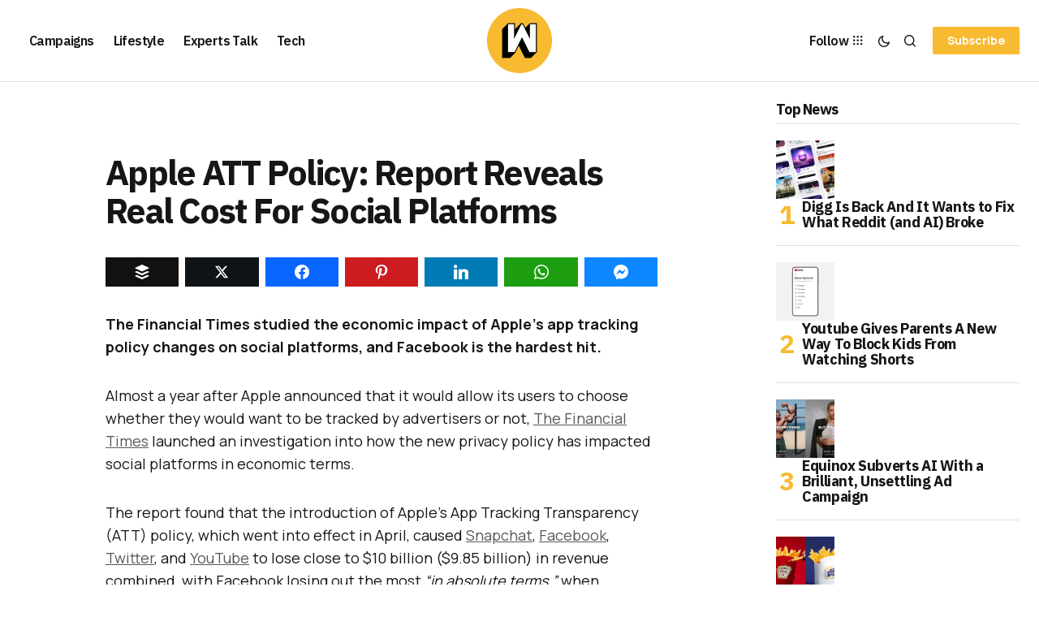

--- FILE ---
content_type: text/html; charset=utf-8
request_url: https://www.google.com/recaptcha/api2/aframe
body_size: 269
content:
<!DOCTYPE HTML><html><head><meta http-equiv="content-type" content="text/html; charset=UTF-8"></head><body><script nonce="MWGIWILIqkQd37ONs_PYyQ">/** Anti-fraud and anti-abuse applications only. See google.com/recaptcha */ try{var clients={'sodar':'https://pagead2.googlesyndication.com/pagead/sodar?'};window.addEventListener("message",function(a){try{if(a.source===window.parent){var b=JSON.parse(a.data);var c=clients[b['id']];if(c){var d=document.createElement('img');d.src=c+b['params']+'&rc='+(localStorage.getItem("rc::a")?sessionStorage.getItem("rc::b"):"");window.document.body.appendChild(d);sessionStorage.setItem("rc::e",parseInt(sessionStorage.getItem("rc::e")||0)+1);localStorage.setItem("rc::h",'1768673614171');}}}catch(b){}});window.parent.postMessage("_grecaptcha_ready", "*");}catch(b){}</script></body></html>